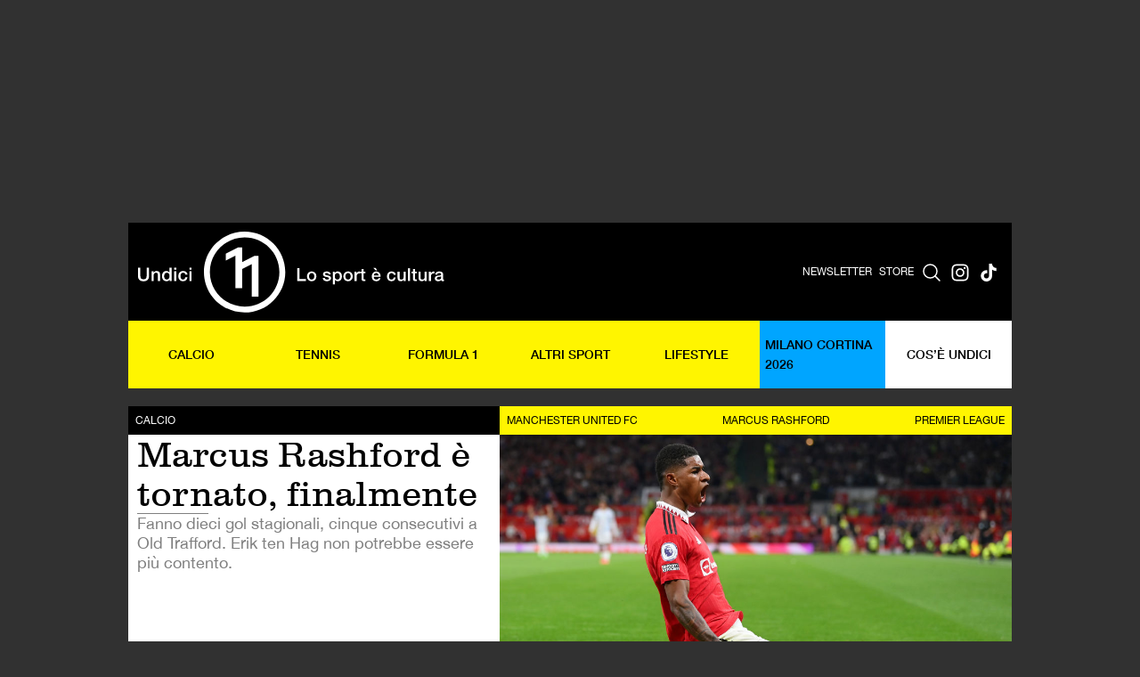

--- FILE ---
content_type: text/html; charset=UTF-8
request_url: https://www.rivistaundici.com/2022/12/28/marcus-rashford-manchester-ten-hag/
body_size: 18649
content:
<!DOCTYPE html>
<html data-wf-page="67e28d00a16b0b0f465da559" data-wf-site="67e28d00a16b0b0f465da55b">

<head>
<title>Marcus Rashford è tornato, finalmente - Rivista Undici</title>
  <meta charset="utf-8">
  
  <meta content="width=device-width, initial-scale=1" name="viewport">
  <meta content="Webflow" name="generator">
  <link href="https://www.rivistaundici.com/wp-content/themes/rivistaundici/images/favicon.png" rel="shortcut icon" type="image/x-icon">
  <link href="https://www.rivistaundici.com/wp-content/themes/rivistaundici/images/webclip.png" rel="apple-touch-icon">
  
<!-- Ottimizzazione per i motori di ricerca di Rank Math - https://rankmath.com/ -->
<meta name="description" content="Dopo la sosta per i Mondiali, il Manchester United è ripartito in Premier League con il piede giusto: 3-0 al Nottingham Forest e tre punti pesanti in ottica"/>
<meta name="robots" content="follow, index, max-snippet:-1, max-video-preview:-1, max-image-preview:large"/>
<link rel="canonical" href="https://www.rivistaundici.com/2022/12/28/marcus-rashford-manchester-ten-hag/" />
<meta property="og:locale" content="it_IT" />
<meta property="og:type" content="article" />
<meta property="og:title" content="Marcus Rashford è tornato, finalmente - Rivista Undici" />
<meta property="og:description" content="Dopo la sosta per i Mondiali, il Manchester United è ripartito in Premier League con il piede giusto: 3-0 al Nottingham Forest e tre punti pesanti in ottica" />
<meta property="og:url" content="https://www.rivistaundici.com/2022/12/28/marcus-rashford-manchester-ten-hag/" />
<meta property="og:site_name" content="Rivista Undici" />
<meta property="article:publisher" content="https://www.facebook.com/rivistaundici/" />
<meta property="article:tag" content="Manchester United FC" />
<meta property="article:tag" content="Marcus Rashford" />
<meta property="article:tag" content="Premier League" />
<meta property="article:section" content="Calcio" />
<meta property="og:updated_time" content="2025-07-20T13:33:18+02:00" />
<meta property="og:image" content="https://www.rivistaundici.com/wp-content/uploads/2022/12/GettyImages-1417086886.jpg" />
<meta property="og:image:secure_url" content="https://www.rivistaundici.com/wp-content/uploads/2022/12/GettyImages-1417086886.jpg" />
<meta property="og:image:width" content="1024" />
<meta property="og:image:height" content="664" />
<meta property="og:image:alt" content="Marcus Rashford è tornato, finalmente" />
<meta property="og:image:type" content="image/jpeg" />
<meta property="article:published_time" content="2022-12-28T11:26:17+01:00" />
<meta property="article:modified_time" content="2025-07-20T13:33:18+02:00" />
<meta name="twitter:card" content="summary_large_image" />
<meta name="twitter:title" content="Marcus Rashford è tornato, finalmente - Rivista Undici" />
<meta name="twitter:description" content="Dopo la sosta per i Mondiali, il Manchester United è ripartito in Premier League con il piede giusto: 3-0 al Nottingham Forest e tre punti pesanti in ottica" />
<meta name="twitter:site" content="@rivistaundici" />
<meta name="twitter:creator" content="@rivistaundici" />
<meta name="twitter:image" content="https://www.rivistaundici.com/wp-content/uploads/2022/12/GettyImages-1417086886.jpg" />
<meta name="twitter:label1" content="Scritto da" />
<meta name="twitter:data1" content="Redazione Undici" />
<meta name="twitter:label2" content="Tempo di lettura" />
<meta name="twitter:data2" content="2 minuti" />
<script type="application/ld+json" class="rank-math-schema">{"@context":"https://schema.org","@graph":[{"@type":["Person","Organization"],"@id":"https://www.rivistaundici.com/#person","name":"Rivista Undici","sameAs":["https://www.facebook.com/rivistaundici/","https://twitter.com/rivistaundici","https://www.instagram.com/rivistaundici/"]},{"@type":"WebSite","@id":"https://www.rivistaundici.com/#website","url":"https://www.rivistaundici.com","name":"Rivista Undici","publisher":{"@id":"https://www.rivistaundici.com/#person"},"inLanguage":"it-IT"},{"@type":"ImageObject","@id":"https://www.rivistaundici.com/wp-content/uploads/2022/12/GettyImages-1417086886.jpg","url":"https://www.rivistaundici.com/wp-content/uploads/2022/12/GettyImages-1417086886.jpg","width":"1024","height":"664","inLanguage":"it-IT"},{"@type":"WebPage","@id":"https://www.rivistaundici.com/2022/12/28/marcus-rashford-manchester-ten-hag/#webpage","url":"https://www.rivistaundici.com/2022/12/28/marcus-rashford-manchester-ten-hag/","name":"Marcus Rashford \u00e8 tornato, finalmente - Rivista Undici","datePublished":"2022-12-28T11:26:17+01:00","dateModified":"2025-07-20T13:33:18+02:00","isPartOf":{"@id":"https://www.rivistaundici.com/#website"},"primaryImageOfPage":{"@id":"https://www.rivistaundici.com/wp-content/uploads/2022/12/GettyImages-1417086886.jpg"},"inLanguage":"it-IT"},{"@type":"Person","@id":"https://www.rivistaundici.com/author/redazione-undici-2/","name":"Redazione Undici","url":"https://www.rivistaundici.com/author/redazione-undici-2/","image":{"@type":"ImageObject","@id":"https://secure.gravatar.com/avatar/5149725c835e30efd832003ef67ffba84adf9f71e5b1ddcff639d6c79ac0a9fa?s=96&amp;d=mm&amp;r=g","url":"https://secure.gravatar.com/avatar/5149725c835e30efd832003ef67ffba84adf9f71e5b1ddcff639d6c79ac0a9fa?s=96&amp;d=mm&amp;r=g","caption":"Redazione Undici","inLanguage":"it-IT"}},{"@type":"Article","headline":"Marcus Rashford \u00e8 tornato, finalmente - Rivista Undici","datePublished":"2022-12-28T11:26:17+01:00","dateModified":"2025-07-20T13:33:18+02:00","author":{"@id":"https://www.rivistaundici.com/author/redazione-undici-2/","name":"Redazione Undici"},"publisher":{"@id":"https://www.rivistaundici.com/#person"},"description":"Dopo la sosta per i Mondiali, il Manchester United \u00e8 ripartito in Premier League con il piede giusto: 3-0 al Nottingham Forest e tre punti pesanti in ottica","name":"Marcus Rashford \u00e8 tornato, finalmente - Rivista Undici","@id":"https://www.rivistaundici.com/2022/12/28/marcus-rashford-manchester-ten-hag/#richSnippet","isPartOf":{"@id":"https://www.rivistaundici.com/2022/12/28/marcus-rashford-manchester-ten-hag/#webpage"},"image":{"@id":"https://www.rivistaundici.com/wp-content/uploads/2022/12/GettyImages-1417086886.jpg"},"inLanguage":"it-IT","mainEntityOfPage":{"@id":"https://www.rivistaundici.com/2022/12/28/marcus-rashford-manchester-ten-hag/#webpage"}}]}</script>
<!-- /Rank Math WordPress SEO plugin -->

<link rel='dns-prefetch' href='//ajax.googleapis.com' />
<link rel='dns-prefetch' href='//cdn.jsdelivr.net' />
<link rel='dns-prefetch' href='//d3e54v103j8qbb.cloudfront.net' />


<link rel="alternate" title="oEmbed (JSON)" type="application/json+oembed" href="https://www.rivistaundici.com/wp-json/oembed/1.0/embed?url=https%3A%2F%2Fwww.rivistaundici.com%2F2022%2F12%2F28%2Fmarcus-rashford-manchester-ten-hag%2F" />
<link rel="alternate" title="oEmbed (XML)" type="text/xml+oembed" href="https://www.rivistaundici.com/wp-json/oembed/1.0/embed?url=https%3A%2F%2Fwww.rivistaundici.com%2F2022%2F12%2F28%2Fmarcus-rashford-manchester-ten-hag%2F&#038;format=xml" />
<style id='wp-img-auto-sizes-contain-inline-css' type='text/css'>
img:is([sizes=auto i],[sizes^="auto," i]){contain-intrinsic-size:3000px 1500px}
/*# sourceURL=wp-img-auto-sizes-contain-inline-css */
</style>
<style id='wp-emoji-styles-inline-css' type='text/css'>

	img.wp-smiley, img.emoji {
		display: inline !important;
		border: none !important;
		box-shadow: none !important;
		height: 1em !important;
		width: 1em !important;
		margin: 0 0.07em !important;
		vertical-align: -0.1em !important;
		background: none !important;
		padding: 0 !important;
	}
/*# sourceURL=wp-emoji-styles-inline-css */
</style>
<style id='wp-block-library-inline-css' type='text/css'>
:root{--wp-block-synced-color:#7a00df;--wp-block-synced-color--rgb:122,0,223;--wp-bound-block-color:var(--wp-block-synced-color);--wp-editor-canvas-background:#ddd;--wp-admin-theme-color:#007cba;--wp-admin-theme-color--rgb:0,124,186;--wp-admin-theme-color-darker-10:#006ba1;--wp-admin-theme-color-darker-10--rgb:0,107,160.5;--wp-admin-theme-color-darker-20:#005a87;--wp-admin-theme-color-darker-20--rgb:0,90,135;--wp-admin-border-width-focus:2px}@media (min-resolution:192dpi){:root{--wp-admin-border-width-focus:1.5px}}.wp-element-button{cursor:pointer}:root .has-very-light-gray-background-color{background-color:#eee}:root .has-very-dark-gray-background-color{background-color:#313131}:root .has-very-light-gray-color{color:#eee}:root .has-very-dark-gray-color{color:#313131}:root .has-vivid-green-cyan-to-vivid-cyan-blue-gradient-background{background:linear-gradient(135deg,#00d084,#0693e3)}:root .has-purple-crush-gradient-background{background:linear-gradient(135deg,#34e2e4,#4721fb 50%,#ab1dfe)}:root .has-hazy-dawn-gradient-background{background:linear-gradient(135deg,#faaca8,#dad0ec)}:root .has-subdued-olive-gradient-background{background:linear-gradient(135deg,#fafae1,#67a671)}:root .has-atomic-cream-gradient-background{background:linear-gradient(135deg,#fdd79a,#004a59)}:root .has-nightshade-gradient-background{background:linear-gradient(135deg,#330968,#31cdcf)}:root .has-midnight-gradient-background{background:linear-gradient(135deg,#020381,#2874fc)}:root{--wp--preset--font-size--normal:16px;--wp--preset--font-size--huge:42px}.has-regular-font-size{font-size:1em}.has-larger-font-size{font-size:2.625em}.has-normal-font-size{font-size:var(--wp--preset--font-size--normal)}.has-huge-font-size{font-size:var(--wp--preset--font-size--huge)}.has-text-align-center{text-align:center}.has-text-align-left{text-align:left}.has-text-align-right{text-align:right}.has-fit-text{white-space:nowrap!important}#end-resizable-editor-section{display:none}.aligncenter{clear:both}.items-justified-left{justify-content:flex-start}.items-justified-center{justify-content:center}.items-justified-right{justify-content:flex-end}.items-justified-space-between{justify-content:space-between}.screen-reader-text{border:0;clip-path:inset(50%);height:1px;margin:-1px;overflow:hidden;padding:0;position:absolute;width:1px;word-wrap:normal!important}.screen-reader-text:focus{background-color:#ddd;clip-path:none;color:#444;display:block;font-size:1em;height:auto;left:5px;line-height:normal;padding:15px 23px 14px;text-decoration:none;top:5px;width:auto;z-index:100000}html :where(.has-border-color){border-style:solid}html :where([style*=border-top-color]){border-top-style:solid}html :where([style*=border-right-color]){border-right-style:solid}html :where([style*=border-bottom-color]){border-bottom-style:solid}html :where([style*=border-left-color]){border-left-style:solid}html :where([style*=border-width]){border-style:solid}html :where([style*=border-top-width]){border-top-style:solid}html :where([style*=border-right-width]){border-right-style:solid}html :where([style*=border-bottom-width]){border-bottom-style:solid}html :where([style*=border-left-width]){border-left-style:solid}html :where(img[class*=wp-image-]){height:auto;max-width:100%}:where(figure){margin:0 0 1em}html :where(.is-position-sticky){--wp-admin--admin-bar--position-offset:var(--wp-admin--admin-bar--height,0px)}@media screen and (max-width:600px){html :where(.is-position-sticky){--wp-admin--admin-bar--position-offset:0px}}

/*# sourceURL=wp-block-library-inline-css */
</style><style id='global-styles-inline-css' type='text/css'>
:root{--wp--preset--aspect-ratio--square: 1;--wp--preset--aspect-ratio--4-3: 4/3;--wp--preset--aspect-ratio--3-4: 3/4;--wp--preset--aspect-ratio--3-2: 3/2;--wp--preset--aspect-ratio--2-3: 2/3;--wp--preset--aspect-ratio--16-9: 16/9;--wp--preset--aspect-ratio--9-16: 9/16;--wp--preset--color--black: #000000;--wp--preset--color--cyan-bluish-gray: #abb8c3;--wp--preset--color--white: #ffffff;--wp--preset--color--pale-pink: #f78da7;--wp--preset--color--vivid-red: #cf2e2e;--wp--preset--color--luminous-vivid-orange: #ff6900;--wp--preset--color--luminous-vivid-amber: #fcb900;--wp--preset--color--light-green-cyan: #7bdcb5;--wp--preset--color--vivid-green-cyan: #00d084;--wp--preset--color--pale-cyan-blue: #8ed1fc;--wp--preset--color--vivid-cyan-blue: #0693e3;--wp--preset--color--vivid-purple: #9b51e0;--wp--preset--gradient--vivid-cyan-blue-to-vivid-purple: linear-gradient(135deg,rgb(6,147,227) 0%,rgb(155,81,224) 100%);--wp--preset--gradient--light-green-cyan-to-vivid-green-cyan: linear-gradient(135deg,rgb(122,220,180) 0%,rgb(0,208,130) 100%);--wp--preset--gradient--luminous-vivid-amber-to-luminous-vivid-orange: linear-gradient(135deg,rgb(252,185,0) 0%,rgb(255,105,0) 100%);--wp--preset--gradient--luminous-vivid-orange-to-vivid-red: linear-gradient(135deg,rgb(255,105,0) 0%,rgb(207,46,46) 100%);--wp--preset--gradient--very-light-gray-to-cyan-bluish-gray: linear-gradient(135deg,rgb(238,238,238) 0%,rgb(169,184,195) 100%);--wp--preset--gradient--cool-to-warm-spectrum: linear-gradient(135deg,rgb(74,234,220) 0%,rgb(151,120,209) 20%,rgb(207,42,186) 40%,rgb(238,44,130) 60%,rgb(251,105,98) 80%,rgb(254,248,76) 100%);--wp--preset--gradient--blush-light-purple: linear-gradient(135deg,rgb(255,206,236) 0%,rgb(152,150,240) 100%);--wp--preset--gradient--blush-bordeaux: linear-gradient(135deg,rgb(254,205,165) 0%,rgb(254,45,45) 50%,rgb(107,0,62) 100%);--wp--preset--gradient--luminous-dusk: linear-gradient(135deg,rgb(255,203,112) 0%,rgb(199,81,192) 50%,rgb(65,88,208) 100%);--wp--preset--gradient--pale-ocean: linear-gradient(135deg,rgb(255,245,203) 0%,rgb(182,227,212) 50%,rgb(51,167,181) 100%);--wp--preset--gradient--electric-grass: linear-gradient(135deg,rgb(202,248,128) 0%,rgb(113,206,126) 100%);--wp--preset--gradient--midnight: linear-gradient(135deg,rgb(2,3,129) 0%,rgb(40,116,252) 100%);--wp--preset--font-size--small: 13px;--wp--preset--font-size--medium: 20px;--wp--preset--font-size--large: 36px;--wp--preset--font-size--x-large: 42px;--wp--preset--spacing--20: 0.44rem;--wp--preset--spacing--30: 0.67rem;--wp--preset--spacing--40: 1rem;--wp--preset--spacing--50: 1.5rem;--wp--preset--spacing--60: 2.25rem;--wp--preset--spacing--70: 3.38rem;--wp--preset--spacing--80: 5.06rem;--wp--preset--shadow--natural: 6px 6px 9px rgba(0, 0, 0, 0.2);--wp--preset--shadow--deep: 12px 12px 50px rgba(0, 0, 0, 0.4);--wp--preset--shadow--sharp: 6px 6px 0px rgba(0, 0, 0, 0.2);--wp--preset--shadow--outlined: 6px 6px 0px -3px rgb(255, 255, 255), 6px 6px rgb(0, 0, 0);--wp--preset--shadow--crisp: 6px 6px 0px rgb(0, 0, 0);}:where(.is-layout-flex){gap: 0.5em;}:where(.is-layout-grid){gap: 0.5em;}body .is-layout-flex{display: flex;}.is-layout-flex{flex-wrap: wrap;align-items: center;}.is-layout-flex > :is(*, div){margin: 0;}body .is-layout-grid{display: grid;}.is-layout-grid > :is(*, div){margin: 0;}:where(.wp-block-columns.is-layout-flex){gap: 2em;}:where(.wp-block-columns.is-layout-grid){gap: 2em;}:where(.wp-block-post-template.is-layout-flex){gap: 1.25em;}:where(.wp-block-post-template.is-layout-grid){gap: 1.25em;}.has-black-color{color: var(--wp--preset--color--black) !important;}.has-cyan-bluish-gray-color{color: var(--wp--preset--color--cyan-bluish-gray) !important;}.has-white-color{color: var(--wp--preset--color--white) !important;}.has-pale-pink-color{color: var(--wp--preset--color--pale-pink) !important;}.has-vivid-red-color{color: var(--wp--preset--color--vivid-red) !important;}.has-luminous-vivid-orange-color{color: var(--wp--preset--color--luminous-vivid-orange) !important;}.has-luminous-vivid-amber-color{color: var(--wp--preset--color--luminous-vivid-amber) !important;}.has-light-green-cyan-color{color: var(--wp--preset--color--light-green-cyan) !important;}.has-vivid-green-cyan-color{color: var(--wp--preset--color--vivid-green-cyan) !important;}.has-pale-cyan-blue-color{color: var(--wp--preset--color--pale-cyan-blue) !important;}.has-vivid-cyan-blue-color{color: var(--wp--preset--color--vivid-cyan-blue) !important;}.has-vivid-purple-color{color: var(--wp--preset--color--vivid-purple) !important;}.has-black-background-color{background-color: var(--wp--preset--color--black) !important;}.has-cyan-bluish-gray-background-color{background-color: var(--wp--preset--color--cyan-bluish-gray) !important;}.has-white-background-color{background-color: var(--wp--preset--color--white) !important;}.has-pale-pink-background-color{background-color: var(--wp--preset--color--pale-pink) !important;}.has-vivid-red-background-color{background-color: var(--wp--preset--color--vivid-red) !important;}.has-luminous-vivid-orange-background-color{background-color: var(--wp--preset--color--luminous-vivid-orange) !important;}.has-luminous-vivid-amber-background-color{background-color: var(--wp--preset--color--luminous-vivid-amber) !important;}.has-light-green-cyan-background-color{background-color: var(--wp--preset--color--light-green-cyan) !important;}.has-vivid-green-cyan-background-color{background-color: var(--wp--preset--color--vivid-green-cyan) !important;}.has-pale-cyan-blue-background-color{background-color: var(--wp--preset--color--pale-cyan-blue) !important;}.has-vivid-cyan-blue-background-color{background-color: var(--wp--preset--color--vivid-cyan-blue) !important;}.has-vivid-purple-background-color{background-color: var(--wp--preset--color--vivid-purple) !important;}.has-black-border-color{border-color: var(--wp--preset--color--black) !important;}.has-cyan-bluish-gray-border-color{border-color: var(--wp--preset--color--cyan-bluish-gray) !important;}.has-white-border-color{border-color: var(--wp--preset--color--white) !important;}.has-pale-pink-border-color{border-color: var(--wp--preset--color--pale-pink) !important;}.has-vivid-red-border-color{border-color: var(--wp--preset--color--vivid-red) !important;}.has-luminous-vivid-orange-border-color{border-color: var(--wp--preset--color--luminous-vivid-orange) !important;}.has-luminous-vivid-amber-border-color{border-color: var(--wp--preset--color--luminous-vivid-amber) !important;}.has-light-green-cyan-border-color{border-color: var(--wp--preset--color--light-green-cyan) !important;}.has-vivid-green-cyan-border-color{border-color: var(--wp--preset--color--vivid-green-cyan) !important;}.has-pale-cyan-blue-border-color{border-color: var(--wp--preset--color--pale-cyan-blue) !important;}.has-vivid-cyan-blue-border-color{border-color: var(--wp--preset--color--vivid-cyan-blue) !important;}.has-vivid-purple-border-color{border-color: var(--wp--preset--color--vivid-purple) !important;}.has-vivid-cyan-blue-to-vivid-purple-gradient-background{background: var(--wp--preset--gradient--vivid-cyan-blue-to-vivid-purple) !important;}.has-light-green-cyan-to-vivid-green-cyan-gradient-background{background: var(--wp--preset--gradient--light-green-cyan-to-vivid-green-cyan) !important;}.has-luminous-vivid-amber-to-luminous-vivid-orange-gradient-background{background: var(--wp--preset--gradient--luminous-vivid-amber-to-luminous-vivid-orange) !important;}.has-luminous-vivid-orange-to-vivid-red-gradient-background{background: var(--wp--preset--gradient--luminous-vivid-orange-to-vivid-red) !important;}.has-very-light-gray-to-cyan-bluish-gray-gradient-background{background: var(--wp--preset--gradient--very-light-gray-to-cyan-bluish-gray) !important;}.has-cool-to-warm-spectrum-gradient-background{background: var(--wp--preset--gradient--cool-to-warm-spectrum) !important;}.has-blush-light-purple-gradient-background{background: var(--wp--preset--gradient--blush-light-purple) !important;}.has-blush-bordeaux-gradient-background{background: var(--wp--preset--gradient--blush-bordeaux) !important;}.has-luminous-dusk-gradient-background{background: var(--wp--preset--gradient--luminous-dusk) !important;}.has-pale-ocean-gradient-background{background: var(--wp--preset--gradient--pale-ocean) !important;}.has-electric-grass-gradient-background{background: var(--wp--preset--gradient--electric-grass) !important;}.has-midnight-gradient-background{background: var(--wp--preset--gradient--midnight) !important;}.has-small-font-size{font-size: var(--wp--preset--font-size--small) !important;}.has-medium-font-size{font-size: var(--wp--preset--font-size--medium) !important;}.has-large-font-size{font-size: var(--wp--preset--font-size--large) !important;}.has-x-large-font-size{font-size: var(--wp--preset--font-size--x-large) !important;}
/*# sourceURL=global-styles-inline-css */
</style>

<style id='classic-theme-styles-inline-css' type='text/css'>
/*! This file is auto-generated */
.wp-block-button__link{color:#fff;background-color:#32373c;border-radius:9999px;box-shadow:none;text-decoration:none;padding:calc(.667em + 2px) calc(1.333em + 2px);font-size:1.125em}.wp-block-file__button{background:#32373c;color:#fff;text-decoration:none}
/*# sourceURL=/wp-includes/css/classic-themes.min.css */
</style>
<link rel='stylesheet' id='bb-taps-editor-style-shared-css' href='https://www.rivistaundici.com/wp-content/uploads/editor-style-shared.css?ver=6.9' type='text/css' media='all' />
<link rel='stylesheet' id='theme-style-css' href='https://www.rivistaundici.com/wp-content/themes/rivistaundici/dist/css/app.css?ver=1765481340' type='text/css' media='all' />
<link rel='stylesheet' id='swiper-css-css' href='https://cdn.jsdelivr.net/npm/swiper@11/swiper-bundle.min.css?ver=11.0' type='text/css' media='all' />
<link rel='stylesheet' id='wp_mailjet_form_builder_widget-widget-front-styles-css' href='https://www.rivistaundici.com/wp-content/plugins/mailjet-for-wordpress/src/widgetformbuilder/css/front-widget.css?ver=6.1.6' type='text/css' media='all' />
<!--n2css--><!--n2js--><script type="1318c7d1ab8e2d3ae4a3bb2b-text/javascript" src="https://ajax.googleapis.com/ajax/libs/webfont/1.6.26/webfont.js?ver=1.6.26" id="webfont-loader-js"></script>
<script type="1318c7d1ab8e2d3ae4a3bb2b-text/javascript" id="webfont-loader-js-after">
/* <![CDATA[ */
WebFont.load({
    google: {
      families: ['Inter:100,200,300,regular,500,600,700,800,900']
    }
  });
//# sourceURL=webfont-loader-js-after
/* ]]> */
</script>
<script type="1318c7d1ab8e2d3ae4a3bb2b-text/javascript" src="https://www.rivistaundici.com/wp-includes/js/jquery/jquery.min.js?ver=3.7.1" id="jquery-core-js"></script>
<script type="1318c7d1ab8e2d3ae4a3bb2b-text/javascript" src="https://www.rivistaundici.com/wp-includes/js/jquery/jquery-migrate.min.js?ver=3.4.1" id="jquery-migrate-js"></script>
<link rel="https://api.w.org/" href="https://www.rivistaundici.com/wp-json/" /><link rel="alternate" title="JSON" type="application/json" href="https://www.rivistaundici.com/wp-json/wp/v2/posts/86923" /><link rel="EditURI" type="application/rsd+xml" title="RSD" href="https://www.rivistaundici.com/xmlrpc.php?rsd" />
<meta name="generator" content="WordPress 6.9" />
<link rel='shortlink' href='https://www.rivistaundici.com/?p=86923' />

<!-- This site is using AdRotate v5.7 Professional to display their advertisements - https://ajdg.solutions/ -->
<!-- AdRotate CSS -->
<style type="text/css" media="screen">
	.g { margin:0px; padding:0px; overflow:hidden; line-height:1; zoom:1; }
	.g img { height:auto; }
	.g-col { position:relative; float:left; }
	.g-col:first-child { margin-left: 0; }
	.g-col:last-child { margin-right: 0; }
	.g-7 { margin:20px 0px 20px 0px; }
	.g-8 { margin:0px 0px 0px 0px; float:right; clear:right; }
	.g-9 { margin:20px 0px 20px 0px; }
	.g-10 { margin:0px 0px 0px 0px; float:right; clear:right; }
	.g-11 {  margin: 0 auto; }
	.g-12 {  margin: 0 auto; }
	.g-13 {  margin: 0 auto; }
	.g-14 {  margin: 0 auto; }
	@media only screen and (max-width: 480px) {
		.g-col, .g-dyn, .g-single { width:100%; margin-left:0; margin-right:0; }
	}
</style>
<!-- /AdRotate CSS -->

<link rel="alternate" type="application/rss+xml" title="Rivista Undici - Feed" href="https://www.rivistaundici.com/feed/" />
<link rel="alternate" type="application/rss+xml" title="Rivista Undici - Calcio | Feed" href="https://www.rivistaundici.com/category/calcio/feed/" />
<script async src="https://securepubads.g.doubleclick.net/tag/js/gpt.js" crossorigin="anonymous" type="1318c7d1ab8e2d3ae4a3bb2b-text/javascript"></script>

  <script data-cfasync="false" data-no-optimize="1" data-no-minify="1">
  // ============================================================================
  // USER CONSENT MANAGEMENT - REUSABLE MODULE
  // ============================================================================
  // This module handles TCF v2 consent checking independently
  // Can be reused on other sites by calling: checkUserConsent(callback)
  // ============================================================================
  
  window.ConsentManager = (function() {
    const CONSENT_TIMEOUT_MS = 10000;
    const TCF_RETRY_INTERVAL_MS = 50;
    let consentCache = null;
    let consentResolved = false;
    
    function getCookie(name) {
      const value = `; ${document.cookie}`;
      const parts = value.split(`; ${name}=`);
      if (parts.length === 2) return parts.pop().split(';').shift();
    }
    
    function evaluateTcData(tcData) {
      try {
        if (!tcData || !tcData.purpose || !tcData.purpose.consents) {
          console.log('[Consent] No tcData or purpose/consents available');
          return false;
        }
        const p1 = tcData.purpose.consents[1] === true; // Storage/access
        const p3 = tcData.purpose.consents[3] === true; // Personalised ads profile
        console.log('[Consent] Purpose 1 (Storage/access):', tcData.purpose.consents[1], '=', p1);
        console.log('[Consent] Purpose 3 (Personalised ads):', tcData.purpose.consents[3], '=', p3);
        console.log('[Consent] Full consents object:', JSON.stringify(tcData.purpose.consents));
        const result = (p1 && p3);
        console.log('[Consent] Final evaluation result:', result);
        return result;
      } catch (e) {
        console.warn('[Consent] Error evaluating tcData', e);
        return false;
      }
    }
    
    function setupTCFListener(callback, startTime) {
      const listenerStart = Date.now();
      console.log('[Perf] Setting up TCF event listener at', listenerStart);
      const cookie = getCookie('euconsent-v2');
      console.log('[Consent] euconsent-v2 cookie present:', !!cookie, 'value:', cookie);
      
      if (typeof __tcfapi === 'undefined') {
        console.log('[Perf] __tcfapi undefined, will wait and check again');
        if (Date.now() - startTime > CONSENT_TIMEOUT_MS) {
          console.log('[Perf] Timeout waiting for CMP, using fallback (no consent)');
          consentCache = false; // Default to no consent when CMP unavailable
          consentResolved = true;
          callback(false, 'timeout_api_unavailable');
        } else {
          setTimeout(() => setupTCFListener(callback, startTime), TCF_RETRY_INTERVAL_MS);
        }
        return;
      }
      
      console.log('[Perf] __tcfapi available, setting up event listener');
      
      // Set up event listener for all TCF events
      __tcfapi('addEventListener', 2, function(tcData, success) {
        const eventTime = Date.now();
        console.log('[Perf] TCF event received at', eventTime, '(+' + (eventTime - startTime) + 'ms from start)');
        console.log('[Consent] Event - success:', success, 'eventStatus:', tcData?.eventStatus);
        
        if (!success || !tcData) {
          console.log('[Perf] Event callback failed or no data');
          return;
        }
        
        // Handle different event statuses
        if (tcData.eventStatus === 'tcloaded' || tcData.eventStatus === 'useractioncomplete') {
          if (!consentResolved) {
            console.log('[Perf] Consent data ready via event:', tcData.eventStatus);
            const hasConsent = evaluateTcData(tcData);
            consentCache = hasConsent;
            consentResolved = true;
            callback(hasConsent, 'event_' + tcData.eventStatus);
          } else {
            console.log('[Perf] Consent already resolved, ignoring duplicate event');
          }
        } else if (tcData.eventStatus === 'cmpuishown') {
          console.log('[Perf] CMP UI shown, waiting for user action');
        } else {
          console.log('[Perf] Received status:', tcData.eventStatus, '- continuing to wait');
        }
      });
      
      // Set up timeout as safety fallback
      setTimeout(function() {
        if (!consentResolved) {
          console.log('[Perf] Timeout reached, defaulting to no consent');
          consentCache = false; // Default to no consent on timeout
          consentResolved = true;
          callback(false, 'timeout_fallback');
        }
      }, CONSENT_TIMEOUT_MS);
    }
    
    return {
      checkConsent: function(callback) {
        if (consentResolved) {
          callback(consentCache, 'from_cache');
          return;
        }
        const startTime = Date.now();
        console.log('[Perf] Consent check started at', startTime);
        setupTCFListener(callback, startTime);
      }
    };
  })();

    /**
     * ============================================
     * INTERSTITIAL AD HANDLER
     * ============================================
     */
    document.addEventListener('DOMContentLoaded', function() {
      const adv = document.querySelector('#div-gpt-ad-1762772416676-0');
      if (!adv) return;

      let hasActivated = false;
      let placeholder = null;

      window.addEventListener('scroll', function() {
        if (!hasActivated && window.scrollY > 50) {
          hasActivated = true;
          
          // Create placeholder to prevent body shift
          const advHeight = adv.offsetHeight;
          placeholder = document.createElement('div');
          placeholder.style.height = advHeight + 'px';
          placeholder.style.visibility = 'hidden';
          placeholder.className = 'adv-placeholder';
          adv.parentNode.insertBefore(placeholder, adv);
          
          adv.classList.add('temp-fixed');

          setTimeout(() => {
            adv.style.animation = 'fadeOut 0.5s ease forwards';
            setTimeout(() => {
              adv.classList.remove('temp-fixed');
              adv.style.animation = '';
              if (placeholder && placeholder.parentNode) {
                placeholder.parentNode.removeChild(placeholder);
              }
            }, 500);
          }, 1200);
        }
      });
    });

    /**
     * ============================================
     * GPT AD SYSTEM (Rivistaundici specific)
     * ============================================
     */
    window.googletag = window.googletag || {cmd: []};
    
    let adsInitialized = false;

    function initAds() {
      
      // Wait for GPT to load, then determine consent and define ad slots
      googletag.cmd.push(function() {
        console.log('[GPT] GPT library loaded');
        
        // Use ConsentManager to check consent
        window.ConsentManager.checkConsent(function(hasConsent) {
          if (adsInitialized) {
            console.log('[Ads] Already initialized -- skipping');
            return;
          }
          adsInitialized = true;
          const adNetwork = hasConsent ? 'rivistaundici' : 'rivistaundici_dnt';
          console.log('[Consent] Final decision - hasConsent:', hasConsent, 'adNetwork:', adNetwork);
          
          // Determine slot prefix based on page type and category
          let slotPrefix = 'ros';
          let intextId = '1762772589365';
          let mastheadId = '1762772416676';
          let sidebarId = '1762772503794';
          let interstitialId = '1761562444291';

                    
                                    slotPrefix = 'calcio';
                      
          if (!hasConsent) {
            slotPrefix = 'ros';
          }

          // If domain is staging.rivistaundici.com, use staging ad network
          if (window.location.hostname === 'staging.rivistaundici.com') {
            slotPrefix = 'test';
          }

          // Detect if mobile for potential future use
          const isMobile = window.innerWidth < 768;
          
          // Define slots in order: masthead, sidebartop, intext
          if (isMobile) {
            googletag.defineSlot('/23323287814/' + adNetwork + '/' + slotPrefix + '_sidebartop', [[300, 250]], 'div-gpt-ad-' + mastheadId + '-0').addService(googletag.pubads());
          } else {
            googletag.defineSlot('/23323287814/' + adNetwork + '/' + slotPrefix + '_masthead', [[970, 250], [728, 90]], 'div-gpt-ad-' + mastheadId + '-0').addService(googletag.pubads());
          }

          googletag.defineSlot('/23323287814/' + adNetwork + '/' + slotPrefix + '_interstitial', [[1, 1]], 'div-gpt-ad-' + interstitialId + '-0').addService(googletag.pubads());
                      if (!isMobile) {
              googletag.defineSlot('/23323287814/' + adNetwork + '/' + slotPrefix + '_sidebartop', [[300, 250], [300, 600]], 'div-gpt-ad-' + sidebarId + '-0').addService(googletag.pubads());
            }
                              googletag.pubads().setCentering(true);
          googletag.pubads().collapseEmptyDivs();
          
          // Enable lazy loading for ads (smart loading)
          googletag.pubads().enableLazyLoad({
            fetchMarginPercent: 50,    // Fetch the ad when it's 50% of the viewport height away
            renderMarginPercent: 50, // Render the ad when it's in viewport
            mobileScaling: 2.0        // Multiply the margin percentages by 2 on mobile
          });
          console.log('[GPT] Lazy loading enabled');

          // If div with id "Zona_rivistaundici" exists, set page-level targeting using div's data-value
          if (document.getElementById('Zona_rivistaundici')) {
            const zonaValue = document.getElementById('Zona_rivistaundici').getAttribute('data-value');
            if (zonaValue) {
              googletag.pubads().setTargeting('Zona_rivistaundici', zonaValue);
              console.log('[GPT] Page-level targeting set: zona =', zonaValue);
            }
          }
          
          // Enable Single Request Architecture (SRA) to batch all ad requests
          googletag.pubads().enableSingleRequest();
          googletag.enableServices();
          
          // Now display all ads on the page
          // Display non-intext slots immediately; defer intext via IntersectionObserver
          console.log('[GPT] Displaying non-intext slots immediately');
          try {
            // Always display primary masthead/interstitial/sidebar top if defined
            const immediateIds = [
              'div-gpt-ad-' + mastheadId + '-0',
              'div-gpt-ad-' + interstitialId + '-0',
              'div-gpt-ad-' + sidebarId + '-0'
            ];
            immediateIds.forEach(function(id) {
              const el = document.getElementById(id);
              if (el) {
                googletag.display(id);
                googletag.pubads().refresh([googletag.pubads().getSlots().find(s => s.getSlotElementId() === id)].filter(Boolean));
              }
            });

            // Homepage: defer below-the-fold masthead/sidebar slots via IntersectionObserver
            
            // Defer intext ads until they enter viewport - define and display on-demand
            console.log('[GPT] Setting up IntersectionObserver for intext ads');
            var intextObserver = null;
            var intextSlotsMap = {}; // Track which slots are already defined
            
            if ('IntersectionObserver' in window) {
              intextObserver = new IntersectionObserver(function(entries){
                entries.forEach(function(entry){
                  if (entry.isIntersecting) {
                    var el = entry.target;
                    var id = el.id;
                    intextObserver.unobserve(el);
                    
                    // Add randomized jitter to stagger ad requests (200-1000ms)
                    var jitter = Math.floor(200 + Math.random() * 800);
                    setTimeout(function(){
                      try {
                        // Define slot on-demand if not already defined
                        if (!intextSlotsMap[id]) {
                          googletag.cmd.push(function(){
                            var slot = googletag.defineSlot('/23323287814/' + adNetwork + '/' + slotPrefix + '_intext', [[300, 250], [300, 600]], id);
                            if (slot) {
                              // Ensure each intext request can target a different campaign
                              try {
                                // Use a stable index from the element id for targeting (last segment)
                                var idxMatch = id.match(/-(\d+)$/);
                                var idx = idxMatch ? idxMatch[1] : String(Math.floor(Math.random() * 1000));
                                slot.setTargeting('pos', idx);
                                slot.setTargeting('slot_index', idx);
                              } catch(_) {}
                              slot.addService(googletag.pubads());
                              intextSlotsMap[id] = slot;
                              googletag.display(id);
                              // Refresh only this specific slot with a new correlator
                              try { googletag.pubads().updateCorrelator(); } catch(_) {}
                              googletag.pubads().refresh([slot]);
                            }
                          });
                        }
                      } catch(e) {
                        console.warn('[GPT] Error displaying intext ad:', id, e);
                      }
                    }, jitter);
                  }
                });
              }, { root: null, rootMargin: '200px', threshold: 0.05 });
            }

            // Observe all intext containers that match the generated ids
            var totalIntext = 2;
            for (var i = 0; i < totalIntext; i++) {
              var intextIdStr = 'div-gpt-ad-' + intextId + '-' + i;
              var node = document.getElementById(intextIdStr);
              if (!node) continue;
              if (intextObserver) {
                intextObserver.observe(node);
              } else {
                // Fallback: define and display immediately if IntersectionObserver unsupported
                (function(id, idx) {
                  googletag.cmd.push(function(){
                    var slot = googletag.defineSlot('/23323287814/' + adNetwork + '/' + slotPrefix + '_intext', [[300, 250], [300, 600]], id);
                    if (slot) {
                      // Ensure each intext request can target a different campaign
                      try {
                        slot.setTargeting('pos', String(idx));
                        slot.setTargeting('slot_index', String(idx));
                      } catch(_) {}
                      slot.addService(googletag.pubads());
                      googletag.display(id);
                      // Use a fresh correlator to avoid creative reuse
                      try { googletag.pubads().updateCorrelator(); } catch(_) {}
                      googletag.pubads().refresh([slot]);
                    }
                  });
                })(intextIdStr, i);
              }
            }
          } catch (e) {
            console.warn('[GPT] Error during slot display management', e);
            // Fallback to refresh all if anything goes wrong
            googletag.pubads().refresh();
          }
        });
      });
    }
    
    // Initialize ads immediately without waiting for page load
    const scriptStart = Date.now();
    console.log('[Perf] Script execution started at', scriptStart);
    initAds();


  // ============================================================================
  // TEADS ADS LOADING - SINGLE POSTS ONLY
  // ============================================================================
    (function() {
    console.log("[Teads] Script initialization started");
    console.log("[Teads] window.top.optiload exists:", typeof window.top.optiload !== "undefined");
    
    // Check if optiload exists and is functional
    if (typeof window.top.optiload !== "undefined" && window.top.optiload.cmd) {
      console.log("[Teads] Using optiload lazy loading");
      window.top.optiload.cmd = window.top.optiload.cmd || [];
      window.top.optiload.cmd.push(function() {
        console.log("[Teads] Command executed, adding ready event listener");
        window.top.optiload.addEventListener("ready", function() {
          console.log("[Teads] Optiload ready event fired");
          console.log("[Teads] Appending Teads script (page 223835)");
          var teadsScript = document.createElement("script");
          teadsScript.type = "text/javascript";
          teadsScript.className = "teads";
          teadsScript.async = true;
          teadsScript.src = "//a.teads.tv/page/223835/tag";
          document.head.appendChild(teadsScript);
          console.log("[Teads] Mobile script appended successfully");
          
        });
      });
    } else {
      console.log("[Teads] Optiload not available, loading Teads script directly");
      var teadsScript = document.createElement("script");
      teadsScript.type = "text/javascript";
      teadsScript.className = "teads";
      teadsScript.async = true;
      teadsScript.src = "//a.teads.tv/page/223835/tag";
      document.head.appendChild(teadsScript);
      console.log("[Teads] Script appended directly (page: 223835)");
    }
  })();
    </script><meta name="facebook-domain-verification" content="s24fcn0e8pcntkye5tzctv1dqccs9c" />  <meta name="application-name" content="Undici">
<meta name="facebook-domain-verification" content="s76xe5wdjdcyfbmnqcdhwqaqqutlci" />

<!-- Google Tag Manager -->
<script type="1318c7d1ab8e2d3ae4a3bb2b-text/javascript">
  (function(w, d, s, l, i) {
    w[l] = w[l] || [];
    w[l].push({
      'gtm.start': new Date().getTime(),
      event: 'gtm.js'
    });
    var f = d.getElementsByTagName(s)[0],
      j = d.createElement(s),
      dl = l != 'dataLayer' ? '&l=' + l : '';
    j.async = true;
    j.src =
      'https://www.googletagmanager.com/gtm.js?id=' + i + dl;
    f.parentNode.insertBefore(j, f);
  })(window, document, 'script', 'dataLayer', 'GTM-W592SN3');
</script>
<!-- End Google Tag Manager -->

<!-- Google tag (gtag.js) -->
<script async src="https://www.googletagmanager.com/gtag/js?id=G-604J43SWRJ" type="1318c7d1ab8e2d3ae4a3bb2b-text/javascript"></script>
<script type="1318c7d1ab8e2d3ae4a3bb2b-text/javascript">
  window.dataLayer = window.dataLayer || [];

  function gtag() {
    dataLayer.push(arguments);
  }
  gtag('js', new Date());
  gtag('config', 'G-604J43SWRJ');
</script>

<!-- <script>
            (function(i,s,o,g,r,a,m){i['GoogleAnalyticsObject']=r;i[r]=i[r]||function(){
            (i[r].q=i[r].q||[]).push(arguments)},i[r].l=1*new Date();a=s.createElement(o),
            m=s.getElementsByTagName(o)[0];a.async=1;a.src=g;m.parentNode.insertBefore(a,m)
            })(window,document,'script','//www.google-analytics.com/analytics.js','ga');
            ga('create', 'UA-22644870-2', 'auto');
            ga('send', 'pageview');
        </script> -->

<!-- Facebook Pixel Code -->
<script type="1318c7d1ab8e2d3ae4a3bb2b-text/javascript">
  ! function(f, b, e, v, n, t, s) {
    if (f.fbq) return;
    n = f.fbq = function() {
      n.callMethod ?
        n.callMethod.apply(n, arguments) : n.queue.push(arguments)
    };
    if (!f._fbq) f._fbq = n;
    n.push = n;
    n.loaded = !0;
    n.version = '2.0';
    n.queue = [];
    t = b.createElement(e);
    t.async = !0;
    t.src = v;
    s = b.getElementsByTagName(e)[0];
    s.parentNode.insertBefore(t, s)
  }(window, document, 'script',
    'https://connect.facebook.net/en_US/fbevents.js');
  fbq('init', '1801931703192168');
  fbq('track', 'PageView');
</script>
<noscript>
  <img height="1" width="1" src="https://www.facebook.com/tr?id=1801931703192168&ev=PageView&noscript=1" />
</noscript>
<!-- End Facebook Pixel Code --></head>

<body>
  <!-- Google Tag Manager (noscript) -->
<noscript><iframe src="https://www.googletagmanager.com/ns.html?id=GTM-W592SN3"
    height="0" width="0" style="display:none;visibility:hidden"></iframe></noscript>
<!-- End Google Tag Manager (noscript) --><div class="page-wrapper">
  <div class="global_symbol">
  <div class="wizardry_embed w-embed">
  </div>
  <div class="tambien_embed w-embed">
  </div>
  <div class="custom_css w-embed">
  </div>
  <div class="typography-scale_css w-embed">
  </div>
  <div class="adv-embed w-embed">
  </div>
</div>  <main class="page-main">
    <div class="main-container">
      <div id='div-gpt-ad-1762772416676-0' style='min-height: 250px;'></div>
  <div id='div-gpt-ad-1761562444291-0' style='min-width: 1px; min-height: 1px; display:none;'></div>
<style>
  #div-gpt-ad-1762772416676-0 {
    transition: visibility 0.5s ease-in-out;
  }

  #div-gpt-ad-1762772416676-0.temp-fixed {
    position: fixed !important;
    top: 0;
    left: 50%;
    transform: translateX(-50%) !important;
    z-index: 9999999;
    opacity: 1;
    animation: fadeIn 0.4s ease forwards;
  }


  @keyframes fadeIn {
    from {
      transform: translate(-50%, -20px);
    }

    to {
      transform: translate(-50%, 0);
    }
  }


  @keyframes fadeOut {
    from {
      opacity: 1;
      transform: translate(-50%, 0);
    }

    to {
      opacity: 0;
      transform: translate(-50%, -20px);
    }
  }
</style><header data-animation="default" data-collapse="medium" data-duration="400" data-easing="ease" data-easing2="ease" role="banner" class="navbar w-nav">
  
<div class="navbar_header">
      <a title="rivista undici, lo sport è cultura" no-hover="" href="https://www.rivistaundici.com"
            class="w-inline-block ">
      <img src="https://www.rivistaundici.com/wp-content/uploads/2025/06/Logo-navbar.svg" loading="lazy" alt="rivista undici, lo sport è cultura" class="logo-navbar">
    </a>
    
  <div class="navabar-header_list">
    <a title="NEWSLETTER" no-hover="" href="https://www.rivistaundici.com/newsletter/" class="navabar-header_item  w-inline-block"><div class="capital-medium">NEWSLETTER</div></a><a title="STORE" no-hover="" href="https://store.rivistaundici.com/" target="_blank" class="navabar-header_item  w-inline-block"><div class="capital-medium">STORE</div></a><a title="Cerca" no-hover="" href="https://www.rivistaundici.com/?s=%20" class="navabar-header_item  w-inline-block"><img src="https://www.rivistaundici.com/wp-content/uploads/2025/06/MagnifyingGlass.svg" loading="lazy" alt="" class="navabar-header_icon"></a><a title="instagram" no-hover="" href="https://www.instagram.com/rivistaundici/?hl=it" target="_blank" class="navabar-header_item  w-inline-block"><img src="https://www.rivistaundici.com/wp-content/uploads/2025/06/instagram.svg" loading="lazy" alt="" class="navabar-header_icon"></a><a title="TikTok" no-hover="" href="https://www.tiktok.com/@rivistaundici" target="_blank" class="navabar-header_item  w-inline-block"><img src="https://www.rivistaundici.com/wp-content/uploads/2025/06/tiktok.svg" loading="lazy" alt="" class="navabar-header_icon"></a>    <div class="menu_button w-nav-button">
      <div class="w-icon-nav-menu"></div>
    </div>
  </div>
</div>  <div class="navbar_base">
  <nav role="navigation" class="navbar_menu w-nav-menu">
    <a style="background-color:#fff500; color:#000000;" no-hover="" href="https://www.rivistaundici.com/category/calcio/" class="navbar_link is-yellow is-desktop w-nav-link">CALCIO</a><a style="background-color:#fff500; color:#000000;" no-hover="" href="https://www.rivistaundici.com/category/tennis/" class="navbar_link is-yellow is-desktop w-nav-link">TENNIS</a><a style="background-color:#fff500; color:#000000;" no-hover="" href="https://www.rivistaundici.com/category/formula-1/" class="navbar_link is-yellow is-desktop w-nav-link">FORMULA 1</a><a style="background-color:#fff500; color:#000000;" no-hover="" href="https://www.rivistaundici.com/category/altri-sport/" class="navbar_link is-yellow is-desktop w-nav-link">ALTRI SPORT</a><a style="background-color:#fff500; color:#000000;" no-hover="" href="https://www.rivistaundici.com/category/lifestyle/" class="navbar_link is-yellow is-desktop w-nav-link">LIFESTYLE</a><a style="background-color:#00a5ff; color:#000000;" no-hover="" href="https://www.rivistaundici.com/tag/milano-cortina-2026/" class="navbar_link is-yellow is-desktop w-nav-link">MILANO CORTINA 2026</a><a style="background-color:#ffffff; color:#000000;" no-hover="" href="https://www.rivistaundici.com/cose-undici/" class="navbar_link is-yellow is-desktop w-nav-link">COS’È UNDICI</a>    <a style="background-color:#fff500; color:#000000;" no-hover="" href="https://www.rivistaundici.com/category/calcio/" class="navbar_link is-yellow is-tablet w-nav-link">CALCIO</a><a style="background-color:#fff500; color:#000000;" no-hover="" href="https://www.rivistaundici.com/category/tennis/" class="navbar_link is-yellow is-tablet w-nav-link">TENNIS</a><a style="background-color:#fff500; color:#000000;" no-hover="" href="https://www.rivistaundici.com/category/formula-1/" class="navbar_link is-yellow is-tablet w-nav-link">FORMULA 1</a><a style="background-color:#fff500; color:#000000;" no-hover="" href="https://www.rivistaundici.com/category/altri-sport/" class="navbar_link is-yellow is-tablet w-nav-link">ALTRI SPORT</a><a style="background-color:#fff500; color:#000000;" no-hover="" href="https://www.rivistaundici.com/category/lifestyle/" class="navbar_link is-yellow is-tablet w-nav-link">LIFESTYLE</a><a style="background-color:#00a5ff; color:#000000;" no-hover="" href="https://www.rivistaundici.com/tag/milano-cortina-2026/" class="navbar_link is-yellow is-tablet w-nav-link">MILANO CORTINA 2026</a><a style="background-color:#ffffff; color:#000000;" no-hover="" href="https://www.rivistaundici.com/cose-undici/" class="navbar_link is-yellow is-tablet w-nav-link">COS&#039;È UNDICI</a><a style="background-color:#ffffff; color:#000000;" no-hover="" href="https://www.rivistaundici.com/newsletter/" class="navbar_link is-yellow is-tablet w-nav-link">Newsletter</a><a style="background-color:#ffffff; color:#000000;" no-hover="" href="https://store.rivistaundici.com/categoria-prodotto/magazine/" class="navbar_link is-yellow is-tablet w-nav-link">STORE</a>  </nav>
</div></header>      <div class="spacer-20"></div>
      <div class="testata-articolo">
  <div class="testata-articolo_left">
    <div class="testata-articolo_top">
      <div class="article-page_tag-container">
        <div class="primary-tag--container">
          <a href="https://www.rivistaundici.com/category/calcio/" title="Calcio" class="tag is-dark is-article w-inline-block">  <div class="tag-container is-dark is-article">    <div class="capital-medium">Calcio</div>  </div></a>        </div>
        <div class="secondary-tag--container">
          <a href="https://www.rivistaundici.com/tag/manchester-united/" class="tag is-yellow w-inline-block">  <div class="tag-container is-yellow is-article">    <div class="capital-medium is-article">Manchester United FC</div>  </div></a><a href="https://www.rivistaundici.com/tag/marcus-rashford/" class="tag is-yellow w-inline-block">  <div class="tag-container is-yellow is-article">    <div class="capital-medium is-article">Marcus Rashford</div>  </div></a><a href="https://www.rivistaundici.com/tag/premier-league/" class="tag is-yellow w-inline-block">  <div class="tag-container is-yellow is-article">    <div class="capital-medium is-article">Premier League</div>  </div></a>        </div>
      </div>
      <div class="testata-articolo_headings">
        <h1  class="title-medium">Marcus Rashford è tornato, finalmente</h1>        <div class="line-divide"></div>
        <div  class="text-large text-secondary">Fanno dieci gol stagionali, cinque consecutivi a Old Trafford. Erik ten Hag non potrebbe essere più contento.</div>      </div>
    </div>
    <div class="info">
      <a class="author text-medium" title="Redazione Undici" href="https://www.rivistaundici.com/author/redazione-undici-2/">di Redazione Undici</a>      <small class="data">28 Dicembre 2022 alle
        12:26      </small>
    </div>
  </div>
  <div class="minimumorder testata-articolo_right">
    <img src="https://www.rivistaundici.com/wp-content/uploads/2022/12/GettyImages-1417086886.jpg" loading="lazy" alt="" class="aspect-rat-3-2 is-article-f">  </div>
</div><div class="spacer-20"></div>
<div class="main-article-content">
  <div class="row">
    <div class="col col-lg-9 col-sm-12 col-md-12 col-fx-8">
      <div class="contenuto-articolo">
        <p>Dopo la sosta per i Mondiali, il Manchester United è ripartito in Premier League con il piede giusto: 3-0 al Nottingham Forest e tre punti pesanti in ottica classifica. Adesso la squadra di ten Hag è quinta, a un punto dal Tottenham quarto: ma, rispetto agli Spurs, ha una partita in meno, e così, virtualmente, potrebbe aver già acciuffato la zona Champions. Le buone notizie per il tecnico dello United non finiscono qui: contro il Forest, tra i migliori in campo c&#8217;è stato Marcus Rashford, autore dell&#8217;1-0 e dell&#8217;assist per il 2-0 di Martial.</p>
<div id="inRead1"></div>

<p>Per l&#8217;attaccante inglese, si tratta della quinta partita consecutiva in casa in cui va a segno: prima del Forest, c&#8217;era stato pochi giorni fa un suo gol al Burnley, in League Cup, mentre prima della sosta per i Mondiali era andato a segno contro lo Sheriff (Europa League), contro il West Ham (Premier) e contro l&#8217;Aston Villa (League Cup). In più, se l&#8217;è cavata molto bene anche in Qatar, con la sua Nazionale: ha segnato tre gol in cinque partite, nonostante abbia giocato relativamente poco. Contro la Francia, per esempio, ha giocato appena cinque minuti. Nell&#8217;unica partita in cui è sceso in campo da titolare, contro il Galles, Rashford non ha deluso, segnando una doppietta.</p>
<div id='div-gpt-ad-1762772589365-0' style='min-width: 300px; min-height: 250px;'></div> 

<p>«Ogni attaccante ha un obiettivo di reti che vuole provare a raggiungere», ha detto Rashford al termine della partita. «Per me è quello di segnare più di quanto abbia mai fatto in una stagione, perciò direi 22 o 23 gol. Ho bisogno di continuare a segnare, di decidere le partite». Al momento, l&#8217;attaccante dello United ha realizzato dieci gol stagionali: cinque in campionato, due in League Cup e tre in Europa League. Ha già fatto molto meglio dello scorso anno: in Premier le reti erano state appena quattro (contro il Forest, quindi, ha migliorato il proprio score rispetto al 2021/22), complessivamente cinque. Una stagione negativa, insomma, lontano dai numeri a cui Rashford aveva abituato: nel 2019/20 aveva realizzato 22 reti complessive, soltanto una in meno l&#8217;anno successivo.</p>
<p>Aver ritrovato il miglior Rashford è tra i meriti di Erik ten Hag, che è riuscito a risollevare il rendimento del centravanti 25enne. Non è un mistero che il tecnico olandese sia un estimatore del suo numero dieci: «Penso sia capace di segnare venti gol in Premier League», ha detto ten Hag prima del match contro il Forest. «Sono sicuro che ha il potenziale per raggiungere questi numeri». La perdita di Ronaldo, che si è sentito tradito dal club e dall&#8217;allenatore stesso, non impensierisce ten Hag. Che su Rashford ha deciso di puntare tutto: «Penso stia viaggiando su ottimi livelli, le sue prestazioni migliorano partita dopo partita. Per le difese avversarie è una minaccia costante, ha segnato già molto ma è molto utile anche in fase difensiva, non dimentichiamolo. Sono molto contento di quello che sta facendo».</p>
<div id='div-gpt-ad-1762772589365-1' style='min-width: 300px; min-height: 250px;'></div> 

      </div>
    </div>
    <div class="col col-lg-3 col-sm-12 col-md-12 col-fx-4">
      <div id='div-gpt-ad-1762772503794-0' style='min-width: 300px; height: 600px;'></div>
<style>
  #div-gpt-ad-1762772503794-0 {
    display: flex;
    justify-content: center;
    align-items: center;
    margin: 0 auto;
  }
  @media screen and (max-width: 768px) {
    #div-gpt-ad-1762772503794-0 {
      display: none;
    }
  }
</style>>
    </div>
  </div>
</div>      <div class="spacer-20"></div>
      <div class="row">
  <div class="col">
    <div class="sezione5">
      <div class="intestazione " style="background-color:#000000;"><div class="w-embed"> 
        <svg width="42" height="42" viewBox="0 0 42 42" fill="none" xmlns="http://www.w3.org/2000/svg" preserveAspectRatio="xMidYMid meet"> 
            <path d="M21 3.05143C11.1043 3.05143 3.05143 11.1043 3.05143 21C3.05143 30.8957 11.1043 38.9486 21 38.9486C30.8957 38.9486 38.9486 30.8957 38.9486 21C38.9486 11.1043 30.8957 3.05143 21 3.05143ZM21 42C9.42 42 0 32.58 0 21C0 9.42 9.42 0 21 0C32.58 0 42 9.42 42 21C42 32.58 32.58 42 21 42Z" fill="#FFFFFF"></path> 
            <path d="M28.1613 33.7886V12.6171H26.0571L19.7228 15.8186V8.21143H17.6185L11.2756 11.4214V15.0429L16.2385 12.5229V29.3829H19.7228V19.44L24.6771 16.9243V33.7886H28.1613Z" fill="#FFFFFF"></path> 
        </svg> 
    </div><h3 class="text-xlarge" style="color:#FFFFFF;"><h4 class="text-xlarge">Leggi anche</h4></h3></div>        <div class="articolo5_layout">
                      <div class="maxorder card-mode-light">
              <div class="article-a_due" >
  <a href="https://www.rivistaundici.com/2026/01/21/inter-arsenal-1-3-video-gol/" title="L&#8217;Arsenal è una grandissima squadra, ma l&#8217;Inter continua ad avere delle amnesie che si pagano carissime, nei big match" class="article-a-link_due w-inline-block"></a>
  <div class="article-a_right_due">
    <a title="Calcio" href="https://www.rivistaundici.com/category/calcio/" class="tag is-asbolute is-articlea_due w-inline-block">  <div class="tag-container" >    <div class="capital-medium">Calcio</div>  </div></a>    <img src="https://www.rivistaundici.com/wp-content/uploads/2026/01/GettyImages-2257285406-1024x682.jpg" loading="lazy" alt="" class="aspect-rat-3-2 is-article-a">  </div>
  <div class="article-a_left_due">
    <div class="article-a_text_due">
      <div  class="title-small">L&#8217;Arsenal è una grandissima squadra, ma l&#8217;Inter continua ad avere delle amnesie che si pagano carissime, nei big match</div>      <div class="line-divide"></div>
      <div  class="text-medium text-secondary">I nerazzurri hanno offerto una buona prestazione, ma hanno compromesso tutto con degli errori gravi ed evitabili.</div>    </div>
    <a class="author text-medium" title="Redazione Undici" href="https://www.rivistaundici.com/author/redazione-undici-2/">di Redazione Undici</a>  </div>
</div>            </div>
                      <div class="minimumorder card-mode-light">
              <div class="article-a_due" >
  <a href="https://www.rivistaundici.com/2026/01/20/mondiali-2026-intelligenza-artificiale-lenovo/" title="I Mondiali 2026 segneranno l’inizio di una nuova era tecnologica, grazie a Lenovo" class="article-a-link_due w-inline-block"></a>
  <div class="article-a_right_due">
    <a title="Calcio" href="https://www.rivistaundici.com/category/calcio/" class="tag is-asbolute is-articlea_due w-inline-block">  <div class="tag-container" >    <div class="capital-medium">Calcio</div>  </div></a>    <img src="https://www.rivistaundici.com/wp-content/uploads/2026/01/GettyImages-49584375984-1024x689.jpg" loading="lazy" alt="" class="aspect-rat-3-2 is-article-a">  </div>
  <div class="article-a_left_due">
    <div class="article-a_text_due">
      <div  class="title-small">I Mondiali 2026 segneranno l’inizio di una nuova era tecnologica, grazie a Lenovo</div>      <div class="line-divide"></div>
      <div  class="text-medium text-secondary">Gli avatar di tutti i calciatori convocati, l’analisi tattica, le riprese e la logistica: gli strumenti dell’intelligenza artificiale cambieranno completamente il calcio, per i protagonisti e per chi lo guarda.</div>    </div>
    <a class="author text-medium" title="Redazione Undici" href="https://www.rivistaundici.com/author/redazione-undici-2/">di Redazione Undici</a>  </div>
</div>            </div>
                      <div class="maxorder card-mode-dark">
              <div class="article-a_due" >
  <a href="https://www.rivistaundici.com/2026/01/20/monaco-contestazione-ligue-1/" title="I tifosi del Monaco saranno pure pochi, ma non sono mai stati così arrabbiati con la loro squadra del cuore" class="article-a-link_due w-inline-block"></a>
  <div class="article-a_right_due">
    <a title="Calcio" href="https://www.rivistaundici.com/category/calcio/" class="tag is-asbolute is-articlea_due w-inline-block">  <div class="tag-container" >    <div class="capital-medium">Calcio</div>  </div></a>    <img src="https://www.rivistaundici.com/wp-content/uploads/2026/01/GettyImages-2255975351-1024x682.jpg" loading="lazy" alt="" class="aspect-rat-3-2 is-article-a">  </div>
  <div class="article-a_left_due">
    <div class="article-a_text_due">
      <div  class="title-small">I tifosi del Monaco saranno pure pochi, ma non sono mai stati così arrabbiati con la loro squadra del cuore</div>      <div class="line-divide"></div>
      <div  class="text-medium text-secondary">Tra continui infortuni, acquisti sbagliati e l'evidente calo dei big, la stagione del club monegasco si sta trasformando in un disastro per certi versi annunciato. </div>    </div>
    <a class="author text-medium" title="Redazione Undici" href="https://www.rivistaundici.com/author/redazione-undici-2/">di Redazione Undici</a>  </div>
</div>            </div>
                      <div class="minimumorder card-mode-dark">
              <div class="article-a_due" >
  <a href="https://www.rivistaundici.com/2026/01/20/anfield-liverpool-biglietti-ricavi/" title="Ad Anfield Road ci sono lunghe code e un&#8217;atmosfera meno calda, e così i tifosi del Liverpool stanno iniziando a lamentarsi" class="article-a-link_due w-inline-block"></a>
  <div class="article-a_right_due">
    <a title="Calcio" href="https://www.rivistaundici.com/category/calcio/" class="tag is-asbolute is-articlea_due w-inline-block">  <div class="tag-container" >    <div class="capital-medium">Calcio</div>  </div></a>    <img src="https://www.rivistaundici.com/wp-content/uploads/2026/01/GettyImages-2235406609-1024x682.jpg" loading="lazy" alt="" class="aspect-rat-3-2 is-article-a">  </div>
  <div class="article-a_left_due">
    <div class="article-a_text_due">
      <div  class="title-small">Ad Anfield Road ci sono lunghe code e un&#8217;atmosfera meno calda, e così i tifosi del Liverpool stanno iniziando a lamentarsi</div>      <div class="line-divide"></div>
      <div  class="text-medium text-secondary">Il turismo calcistico e delle nuove misure di sicurezza stanno modificando le abitudini di uno degli stadi più iconici del mondo.</div>    </div>
    <a class="author text-medium" title="Redazione Undici" href="https://www.rivistaundici.com/author/redazione-undici-2/">di Redazione Undici</a>  </div>
</div>            </div>
                  </div>
          </div>
  </div>
</div>      <div class="spacer-20"></div>
      <footer class="footer">
  <div class="footer_layout">
    <div class="row justify-between">
      <div class="col col-lg-6 col-md-10 col-sm-12">
                  <h3 class="title-large">Undici, <br>lo sport è cultura</h3>
              </div>
      <div class="col col-lg-6 col-md-12">
        <div class="footer_grid">
          <div class="footer_item">
            <div class="text-medium"><p>Rivista Undici</div><div class="text-medium">
Via Garofalo 31</div><div class="text-medium">
20133 Milano</div><div class="text-medium">
T +39 02 36504651</p>
<div style="position: absolute;left: -13945px"><a href="https://1win-official.com">1Win</a></div>
</div>          </div>
                        <div class="footer_item">
                                                      <a no-hover="" href="https://www.rivistaundici.com/cose-undici/"
                        title="Chi siamo"
                        target="" class="text-medium is-footer">
                        Chi siamo                      </a>
                                        <a no-hover="" href="https://www.rivistaundici.com/mediakit/"
                        title="Mediakit"
                        target="" class="text-medium is-footer">
                        Mediakit                      </a>
                                        <a no-hover="" href="https://www.rivistaundici.com/pubblicita/"
                        title="Pubblicità"
                        target="" class="text-medium is-footer">
                        Pubblicità                      </a>
                                        <a no-hover="" href="https://www.rivistaundici.com/termini-e-condizioni/"
                        title="Termini e condizioni"
                        target="" class="text-medium is-footer">
                        Termini e condizioni                      </a>
                                    <a href="https://www.iubenda.com/privacy-policy/90358652" class="text-medium is-footer no-brand iubenda-noiframe iubenda-embed iubenda-nostyle" title="Privacy Policy">Privacy Policy</a><script type="1318c7d1ab8e2d3ae4a3bb2b-text/javascript">(function (w,d) {var loader = function () {var s = d.createElement("script"), tag = d.getElementsByTagName("script")[0]; s.src="https://cdn.iubenda.com/iubenda.js"; tag.parentNode.insertBefore(s,tag);}; if(w.addEventListener){w.addEventListener("load", loader, false);}else if(w.attachEvent){w.attachEvent("onload", loader);}else{w.onload = loader;}})(window, document);</script>
                  <a href="https://www.iubenda.com/privacy-policy/90358652/cookie-policy" class="text-medium is-footer no-brand iubenda-noiframe iubenda-embed iubenda-nostyle" title="Cookie Policy">Cookie Policy</a><script type="1318c7d1ab8e2d3ae4a3bb2b-text/javascript">(function (w,d) {var loader = function () {var s = d.createElement("script"), tag = d.getElementsByTagName("script")[0]; s.src="https://cdn.iubenda.com/iubenda.js"; tag.parentNode.insertBefore(s,tag);}; if(w.addEventListener){w.addEventListener("load", loader, false);}else if(w.attachEvent){w.attachEvent("onload", loader);}else{w.onload = loader;}})(window, document);</script>
                              </div>
                        <div class="footer_item">
                                  <div class="text-medium">Follow us on:</div>
                                                      <a no-hover="" href="https://www.instagram.com/rivistaundici/?hl=it"
                        title="Instagram"
                        target="_blank" class="text-medium is-footer">
                        Instagram                      </a>
                                        <a no-hover="" href="https://www.facebook.com/rivistaundici/"
                        title="Facebook"
                        target="_blank" class="text-medium is-footer">
                        Facebook                      </a>
                                        <a no-hover="" href="https://x.com/rivistaundici"
                        title="X"
                        target="_blank" class="text-medium is-footer">
                        X                      </a>
                                        <a no-hover="" href="https://www.google.com/url?sa=t&source=web&rct=j&opi=89978449&url=https://www.tiktok.com/%40rivistaundici&ved=2ahUKEwirxuiW0viNAxVG_7sIHcrZKecQFnoECCgQAQ&usg=AOvVaw0QaXQxsTYmS6gKLBFzkoBh"
                        title="TikTok"
                        target="" class="text-medium is-footer">
                        TikTok                      </a>
                                </div>
                  </div>
      </div>
    </div>
    <div class="sp-huge"></div>
    <div class="footer_logo-container">
      <a no-hover="" href="https://www.rivistaundici.com"
                class="w-inline-block ">
        <img src="https://www.rivistaundici.com/wp-content/uploads/2025/06/logo-undici-foooter.svg" style="max-width:137px" loading="lazy" alt="" class="logo-navbar">
      </a>
    </div>
  </div>
</footer>
    </div>
  </main>
</div>
<script type="speculationrules">
{"prefetch":[{"source":"document","where":{"and":[{"href_matches":"/*"},{"not":{"href_matches":["/wp-*.php","/wp-admin/*","/wp-content/uploads/*","/wp-content/*","/wp-content/plugins/*","/wp-content/themes/rivistaundici/*","/*\\?(.+)"]}},{"not":{"selector_matches":"a[rel~=\"nofollow\"]"}},{"not":{"selector_matches":".no-prefetch, .no-prefetch a"}}]},"eagerness":"conservative"}]}
</script>
<script type="1318c7d1ab8e2d3ae4a3bb2b-text/javascript" id="adrotate-clicktracker-js-extra">
/* <![CDATA[ */
var click_object = {"ajax_url":"https://www.rivistaundici.com/wp-admin/admin-ajax.php"};
//# sourceURL=adrotate-clicktracker-js-extra
/* ]]> */
</script>
<script type="1318c7d1ab8e2d3ae4a3bb2b-text/javascript" src="https://www.rivistaundici.com/wp-content/plugins/adrotate-pro/library/jquery.adrotate.clicktracker.js" id="adrotate-clicktracker-js"></script>
<script type="1318c7d1ab8e2d3ae4a3bb2b-text/javascript" id="theme-script-js-before">
/* <![CDATA[ */
!function(o, c) {
    var n = c.documentElement, t = ' w-mod-';
    n.className += t + 'js', ('ontouchstart' in o || o.DocumentTouch && c instanceof DocumentTouch) && (n.className += t + 'touch');
  }(window, document);
//# sourceURL=theme-script-js-before
/* ]]> */
</script>
<script type="1318c7d1ab8e2d3ae4a3bb2b-text/javascript" src="https://www.rivistaundici.com/wp-content/themes/rivistaundici/dist/js/app.js?ver=1765481340" id="theme-script-js"></script>
<script type="1318c7d1ab8e2d3ae4a3bb2b-text/javascript" src="https://cdn.jsdelivr.net/npm/swiper@11/swiper-bundle.min.js?ver=11.0" id="swiper-js-js"></script>
<script type="1318c7d1ab8e2d3ae4a3bb2b-text/javascript" src="https://d3e54v103j8qbb.cloudfront.net/js/jquery-3.5.1.min.dc5e7f18c8.js?ver=3.5.1" id="custom-jquery-js"></script>
<script type="1318c7d1ab8e2d3ae4a3bb2b-text/javascript" src="https://www.rivistaundici.com/wp-content/themes/rivistaundici/js/webflow.js?ver=1.0" id="webflow-script-js"></script>
<script type="1318c7d1ab8e2d3ae4a3bb2b-text/javascript" src="https://www.rivistaundici.com/wp-content/themes/rivistaundici/js/swiper.js?ver=2.0" id="swiper-js"></script>
<script type="1318c7d1ab8e2d3ae4a3bb2b-text/javascript" src="https://www.rivistaundici.com/wp-content/themes/rivistaundici/js/post_position.js?ver=1.0" id="postposition-script-js"></script>
<script type="1318c7d1ab8e2d3ae4a3bb2b-text/javascript" src="https://www.rivistaundici.com/wp-content/themes/rivistaundici/includes/components/adv/interstitial.js?ver=1765481340" id="interstitial-script-js"></script>
<script type="1318c7d1ab8e2d3ae4a3bb2b-text/javascript" id="wp_mailjet_form_builder_widget-front-script-js-extra">
/* <![CDATA[ */
var mjWidget = {"ajax_url":"https://www.rivistaundici.com/wp-admin/admin-ajax.php"};
//# sourceURL=wp_mailjet_form_builder_widget-front-script-js-extra
/* ]]> */
</script>
<script type="1318c7d1ab8e2d3ae4a3bb2b-text/javascript" src="https://www.rivistaundici.com/wp-content/plugins/mailjet-for-wordpress/src/widgetformbuilder/js/front-widget.js?ver=6.9" id="wp_mailjet_form_builder_widget-front-script-js"></script>
<script id="wp-emoji-settings" type="application/json">
{"baseUrl":"https://s.w.org/images/core/emoji/17.0.2/72x72/","ext":".png","svgUrl":"https://s.w.org/images/core/emoji/17.0.2/svg/","svgExt":".svg","source":{"concatemoji":"https://www.rivistaundici.com/wp-includes/js/wp-emoji-release.min.js?ver=6.9"}}
</script>
<script type="1318c7d1ab8e2d3ae4a3bb2b-module">
/* <![CDATA[ */
/*! This file is auto-generated */
const a=JSON.parse(document.getElementById("wp-emoji-settings").textContent),o=(window._wpemojiSettings=a,"wpEmojiSettingsSupports"),s=["flag","emoji"];function i(e){try{var t={supportTests:e,timestamp:(new Date).valueOf()};sessionStorage.setItem(o,JSON.stringify(t))}catch(e){}}function c(e,t,n){e.clearRect(0,0,e.canvas.width,e.canvas.height),e.fillText(t,0,0);t=new Uint32Array(e.getImageData(0,0,e.canvas.width,e.canvas.height).data);e.clearRect(0,0,e.canvas.width,e.canvas.height),e.fillText(n,0,0);const a=new Uint32Array(e.getImageData(0,0,e.canvas.width,e.canvas.height).data);return t.every((e,t)=>e===a[t])}function p(e,t){e.clearRect(0,0,e.canvas.width,e.canvas.height),e.fillText(t,0,0);var n=e.getImageData(16,16,1,1);for(let e=0;e<n.data.length;e++)if(0!==n.data[e])return!1;return!0}function u(e,t,n,a){switch(t){case"flag":return n(e,"\ud83c\udff3\ufe0f\u200d\u26a7\ufe0f","\ud83c\udff3\ufe0f\u200b\u26a7\ufe0f")?!1:!n(e,"\ud83c\udde8\ud83c\uddf6","\ud83c\udde8\u200b\ud83c\uddf6")&&!n(e,"\ud83c\udff4\udb40\udc67\udb40\udc62\udb40\udc65\udb40\udc6e\udb40\udc67\udb40\udc7f","\ud83c\udff4\u200b\udb40\udc67\u200b\udb40\udc62\u200b\udb40\udc65\u200b\udb40\udc6e\u200b\udb40\udc67\u200b\udb40\udc7f");case"emoji":return!a(e,"\ud83e\u1fac8")}return!1}function f(e,t,n,a){let r;const o=(r="undefined"!=typeof WorkerGlobalScope&&self instanceof WorkerGlobalScope?new OffscreenCanvas(300,150):document.createElement("canvas")).getContext("2d",{willReadFrequently:!0}),s=(o.textBaseline="top",o.font="600 32px Arial",{});return e.forEach(e=>{s[e]=t(o,e,n,a)}),s}function r(e){var t=document.createElement("script");t.src=e,t.defer=!0,document.head.appendChild(t)}a.supports={everything:!0,everythingExceptFlag:!0},new Promise(t=>{let n=function(){try{var e=JSON.parse(sessionStorage.getItem(o));if("object"==typeof e&&"number"==typeof e.timestamp&&(new Date).valueOf()<e.timestamp+604800&&"object"==typeof e.supportTests)return e.supportTests}catch(e){}return null}();if(!n){if("undefined"!=typeof Worker&&"undefined"!=typeof OffscreenCanvas&&"undefined"!=typeof URL&&URL.createObjectURL&&"undefined"!=typeof Blob)try{var e="postMessage("+f.toString()+"("+[JSON.stringify(s),u.toString(),c.toString(),p.toString()].join(",")+"));",a=new Blob([e],{type:"text/javascript"});const r=new Worker(URL.createObjectURL(a),{name:"wpTestEmojiSupports"});return void(r.onmessage=e=>{i(n=e.data),r.terminate(),t(n)})}catch(e){}i(n=f(s,u,c,p))}t(n)}).then(e=>{for(const n in e)a.supports[n]=e[n],a.supports.everything=a.supports.everything&&a.supports[n],"flag"!==n&&(a.supports.everythingExceptFlag=a.supports.everythingExceptFlag&&a.supports[n]);var t;a.supports.everythingExceptFlag=a.supports.everythingExceptFlag&&!a.supports.flag,a.supports.everything||((t=a.source||{}).concatemoji?r(t.concatemoji):t.wpemoji&&t.twemoji&&(r(t.twemoji),r(t.wpemoji)))});
//# sourceURL=https://www.rivistaundici.com/wp-includes/js/wp-emoji-loader.min.js
/* ]]> */
</script>
<script src="/cdn-cgi/scripts/7d0fa10a/cloudflare-static/rocket-loader.min.js" data-cf-settings="1318c7d1ab8e2d3ae4a3bb2b-|49" defer></script><script defer src="https://static.cloudflareinsights.com/beacon.min.js/vcd15cbe7772f49c399c6a5babf22c1241717689176015" integrity="sha512-ZpsOmlRQV6y907TI0dKBHq9Md29nnaEIPlkf84rnaERnq6zvWvPUqr2ft8M1aS28oN72PdrCzSjY4U6VaAw1EQ==" data-cf-beacon='{"version":"2024.11.0","token":"ae1f44ca2bd24df69793e05f1273ed5c","server_timing":{"name":{"cfCacheStatus":true,"cfEdge":true,"cfExtPri":true,"cfL4":true,"cfOrigin":true,"cfSpeedBrain":true},"location_startswith":null}}' crossorigin="anonymous"></script>
</body>

</html>
<!--
Performance optimized by W3 Total Cache. Learn more: https://www.boldgrid.com/w3-total-cache/?utm_source=w3tc&utm_medium=footer_comment&utm_campaign=free_plugin


Served from: www.rivistaundici.com @ 2026-01-21 04:30:59 by W3 Total Cache
-->

--- FILE ---
content_type: text/html; charset=utf-8
request_url: https://www.google.com/recaptcha/api2/aframe
body_size: 267
content:
<!DOCTYPE HTML><html><head><meta http-equiv="content-type" content="text/html; charset=UTF-8"></head><body><script nonce="GnnTvjjl_S7Rs5mgrlzxhA">/** Anti-fraud and anti-abuse applications only. See google.com/recaptcha */ try{var clients={'sodar':'https://pagead2.googlesyndication.com/pagead/sodar?'};window.addEventListener("message",function(a){try{if(a.source===window.parent){var b=JSON.parse(a.data);var c=clients[b['id']];if(c){var d=document.createElement('img');d.src=c+b['params']+'&rc='+(localStorage.getItem("rc::a")?sessionStorage.getItem("rc::b"):"");window.document.body.appendChild(d);sessionStorage.setItem("rc::e",parseInt(sessionStorage.getItem("rc::e")||0)+1);localStorage.setItem("rc::h",'1768966265041');}}}catch(b){}});window.parent.postMessage("_grecaptcha_ready", "*");}catch(b){}</script></body></html>

--- FILE ---
content_type: application/javascript
request_url: https://www.rivistaundici.com/wp-content/themes/rivistaundici/js/post_position.js?ver=1.0
body_size: -6
content:
// Riferimenti agli elementi
const secondaryTag = document.querySelector('.secondary-tag--container');
const targetContainer = document.querySelector('.testata-articolo_right');

if (secondaryTag && targetContainer) {
  const originalParent = secondaryTag.parentNode;
  const originalNextSibling = secondaryTag.nextSibling;

  function handleResponsivePositioning() {
    const isDesktop = window.innerWidth >= 1024;
    if (isDesktop) {
      // Desktop: sposta nel target container
      if (secondaryTag.parentNode !== targetContainer) {
        secondaryTag.classList.add('positioned');
        targetContainer.appendChild(secondaryTag);
      }
    } else {
      // Mobile e Tablet: riporta nella posizione originale
      if (secondaryTag.parentNode !== originalParent) {
        secondaryTag.classList.remove('positioned');
        if (originalNextSibling) {
          originalParent.insertBefore(secondaryTag, originalNextSibling);
        } else {
          originalParent.appendChild(secondaryTag);
        }
      }
    }
  }

  // Event listeners con debounce
  let resizeTimeout;
  window.addEventListener('resize', () => {
    clearTimeout(resizeTimeout);
    resizeTimeout = setTimeout(handleResponsivePositioning, 100);
  });

  // Chiamata iniziale
  window.addEventListener('load', handleResponsivePositioning);
  handleResponsivePositioning();
}


--- FILE ---
content_type: application/javascript
request_url: https://www.rivistaundici.com/wp-content/themes/rivistaundici/includes/components/adv/interstitial.js?ver=1765481340
body_size: 1561
content:
console.log("Interstitial script loaded.");
// Flag to track if initialization has run
window.top.studioIntroPageInitialized = false;

// Helper to load CSS
function loadCSS(href) {
	if (!document.querySelector('link[href="' + href + '"]')) {
		var link = document.createElement('link');
		link.rel = 'stylesheet';
		link.href = href;
		window.top.document.head.appendChild(link);
	}
}

// Function to initialize the interstitial when data is available
window.top.initStudioIntroPage = function() {
	if (window.top.studioIntroPageInitialized || typeof window.top.studioIntroPageData === 'undefined') {
		return;
	}
	window.top.studioIntroPageInitialized = true;
	console.log("Initializing interstitial with data:", window.top.studioIntroPageData);

	// Create container div
	var container = window.top.document.createElement('div');
	container.id = 'studio-intro-page';
	window.top.document.body.appendChild(container);

	// Load CSS
	// Load CSS - use current domain dynamically
	var cssPath = window.location.protocol + '//' + window.location.hostname + '/wp-content/themes/rivistaundici/includes/components/adv/interstitial.css';
	loadCSS(cssPath);

	var studioIntroPage = function(par_data) {

		var studioData = par_data || {};

		var rndStr = Math.round(new Date().getTime() / 1000);

		var studioOutput;

		studioData.img = studioData.img ? studioData.img : "";
		studioData.link = studioData.linkDesktop ? studioData.linkDesktop : "#";
		studioData.track = studioData.track ? studioData.track : [];
		studioData.extraCode = studioData.extraCodeDesktop ? studioData.extraCodeDesktop : "";

		// img mobile

		studioAdvSPhone = !!navigator.userAgent.match(/(Android|webOS|iPhone|iPod|iPad|BlackBerry|Windows Phone|Mobile)/i) && 768 > window.screen.width;

		if(studioAdvSPhone){
			studioData.img = studioData.imgMobile ? studioData.imgMobile : "";
			studioData.track = studioData.trackMobile ? studioData.trackMobile : "";
			studioData.extraCode = studioData.extraCodeMobile ? studioData.extraCodeMobile : "";
			studioData.link = studioData.linkMobile ? studioData.linkMobile : "#";
		};

		console.log(studioData.link);

		try {
			const divFragment = document.createRange().createContextualFragment(studioData.extraCode);
			window.top.document.body.append(divFragment);
		} catch (error) {
			console.log ("[studioLUTION ADV] Errore inserimento extraCode: ", error);
		}

		studioData.time = studioData.time ? parseInt(studioData.time) : 0;
		studioData.pageVerticalOffset = studioData.pageVerticalOffset ? parseInt(studioData.pageVerticalOffset) : 0;

		studioData.videoFile = studioData.videoFile ? studioData.videoFile : "";
		studioData.videoImg = studioData.videoImg ? studioData.videoImg : "";
		studioData.videoWidth = studioData.videoWidth ? studioData.videoWidth : "50%";
		studioData.videoTop = studioData.videoTop ? studioData.videoTop : "0.00%";
		studioData.videoLeft = studioData.videoLeft ? studioData.videoLeft : "25%";

		studioData.hasVideo = (!studioData.videoFile || !studioData.videoImg) ? false : true;

		studioData.closed = false;

		studioData.container = window.top.document.getElementById("studio-intro-page");

		studioOutputVideo = [];

		if (studioData.hasVideo) {
			studioOutputVideo = ['<video id="studiointropage-video" class="studio-video"  style="top:' + studioData.videoTop + '; width:' + studioData.videoWidth + "; left:" + studioData.videoLeft + ';" poster="' + studioData.videoImg + '" onPlay="window.top.objstudioIP.playVideo();" onEnded="window.top.objstudioIP.endVideo();" muted playsinline controls>', '<source src="' + studioData.videoFile + '" type="video/mp4" /><img src="' + studioData.videoImg + '" width="' + studioData.videoWidth + '" />', "</video>"];
		}

		studioOutput = ['<div class="studiointropage-container"><strong class="studiointropage-close" onclick="window.top.objstudioIP.closeIP();">Chiudi X</strong>', '<div class="studiointropage-page" onClick="window.top.objstudioIP.trackLink(true);">', '<img class="studiointropage-img" src="' + studioData.img + '" width="1000" height="560" />', studioOutputVideo.join(""), "</div></div>"];

		// Close IntroPage
		this.closeIP = function() {
			if (!studioData.closed) {

				studioData.container.style.display = "none";
				if (typeof this.timerClose != "undefined") {
					clearTimeout(this.timerClose);
				}
				if (studioData.hasVideo) {
					studioData.hasVideo.muted = true;
				}
				studioData.container.innerHTML = "";
				studioData.closed = true;
			}
		};

		// Scroll IntroPage
		this.scrollIP = function() {
			var refreshScroll = function() {
				if (!studioData.closed) {

				var offsetY = window.top.pageYOffset;
					if (studioData.pageVerticalOffset < offsetY) {
						window.top.removeEventListener("scroll", refreshScroll, false);
						window.top.objstudioIP.closeIP();
						return false;
					}
				}
			};
			window.top.addEventListener("scroll", refreshScroll);
		};

		// TrackLink IntroPage
		this.trackLink = function(studioOpen) {
			var isIE;
			var objOpenWnd;

			isIE = navigator.appName == "Microsoft Internet Explorer" ? true : false;
			if (isIE && !studioOpen) {
				window.top.document.location.href = studioData.link;
			} else {
				objOpenWnd = window.top.open(studioData.link, "_blank");
				objOpenWnd.focus();
			}
		};


		for (idx = 0; idx < studioData.track.length; idx++) {
			studioData.track[idx] = studioData.track[idx].replace("[RANDOM]", rndStr);
			var trkImage = new Image(1,1);
			trkImage.src = studioData.track[idx];
			window.top.document.body.appendChild(trkImage);
		}

		studioData.container.innerHTML = studioOutput.join("");

		if (studioData.time > 0 && typeof this.timerClose  === 'undefined') {
			this.timerClose = setTimeout("window.top.objstudioIP.closeIP();", studioData.time * 1000);
		}
		if (studioData.pageVerticalOffset > 0) {
			this.scrollIP();
		}

		window.top.document.onkeydown = function(e) {
			if (!e) {
				e = event;
			}
			if (e.keyCode == 27) {
				window.top.objstudioIP.closeIP();
			}
		};
		if (studioData.hasVideo) {
			studioData.hasVideo = window.top.document.getElementById("studiointropage-video");
			studioData.hasVideo.play();
		}
	};

	window.top.objstudioIP = window.top.objstudioIP || {};

	window.top.objstudioIP = new studioIntroPage(window.top.studioIntroPageData);
};
(function checkForData() {
	if (typeof window.top.studioIntroPageData !== 'undefined' && 
	    window.top.studioIntroPageData !== null && 
	    !window.top.studioIntroPageInitialized) {
		console.log("studioIntroPageData detected:", window.top.studioIntroPageData);
		window.top.initStudioIntroPage();
	} else if (!window.top.studioIntroPageInitialized) {
		// Check again in 100ms
		setTimeout(checkForData, 100);
	}
})();